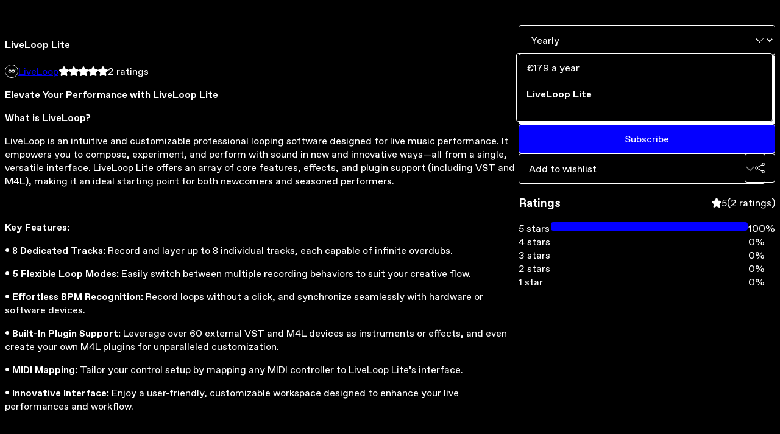

--- FILE ---
content_type: text/html; charset=utf-8
request_url: https://liveloop.gumroad.com/l/LiveLoopLite
body_size: 6954
content:
<!DOCTYPE html>
<html lang="en">
  <head prefix="og: http://ogp.me/ns# fb: http://ogp.me/ns/fb# gumroad: http://ogp.me/ns/fb/gumroad#">
    <link rel="dns-prefetch" href="//assets.gumroad.com">
    <link rel="dns-prefetch" href="//static-2.gumroad.com">
    <link rel="dns-prefetch" href="//public-files.gumroad.com">
  <title inertia>LiveLoop Lite</title>
  <meta name="action-cable-url" content="wss://cable.gumroad.com/cable" />
  <link rel="stylesheet" crossorigin="anonymous" href="https://assets.gumroad.com/packs/css/design-5d6d6ab3.css" />
    <style>:root{--accent: 4 0 255;--contrast-accent: 255 255 255;--font-family: "ABC Favorit", "ABC Favorit", sans-serif;--color: 255 255 255;--primary: var(--color);--contrast-primary: 0 0 0;--filled: 0 0 0;--contrast-filled: var(--color);--body-bg: #000000;--active-bg: rgb(var(--color) / var(--gray-1));--border-alpha: 1}body{background-color:#000000;color:#fff;font-family:"ABC Favorit", "ABC Favorit", sans-serif}
</style>

  <meta name="csrf-param" content="authenticity_token" />
<meta name="csrf-token" content="kRjzJOuVJt2R7F5yslpsBiadPtz-9ZPQQqPCZUQzxgNbo3hMkCTt7HeV8EMI-rioFs92IbtXEldMvpie-oRutg" />
  <meta charset="utf-8">
  <meta content="149071038533330" property="fb:app_id">
  <meta content="http://www.facebook.com/gumroad" property="fb:page_id">
  <meta property="twitter:site" value="@gumroad">
  
    <meta content="Gumroad" property="og:site_name">
    <meta content="https://liveloop.gumroad.com/l/LiveLoopLite" property="og:url">
    <meta content="Elevate Your Performance with LiveLoop LiteWhat is LiveLoop?LiveLoop is an intuitive and customizable professional looping software designed for live music performance. It empowers you to compose, experiment, and perform with sound in new and innovative ways—all from a single, versatile interface. LiveLoop Lite offers an array of core features, effects, and plugin support (including VST and M4L), making it an ideal starting point for both newcomers and seasoned performers.Key Features:• 8 Dedicated Tracks: Record and layer up to 8 individual tracks, each capable of infinite overdubs.• 5 Flexible Loop Modes: Easily switch between multiple recording behaviors to suit your creative flow.• Effortless BPM Recognition: Record loops without a click, and synchronize seamlessly with hardware or software devices.• Built-In Plugin Support: Leverage over 60 external VST and M4L devices as instruments or effects, and even create your own M4L plugins for unparalleled customization.• MIDI Mapping: Tailor your control setup by mapping any MIDI controller to LiveLoop Lite’s interface.• Innovative Interface: Enjoy a user-friendly, customizable workspace designed to enhance your live performances and workflow.Why Choose LiveLoop Lite?• Instant Creativity: Begin looping right out of the box with a straightforward setup.• Expandable Toolkit: Access a versatile collection of plugins, effects, and loop modes.• Seamless Integration: Sync effortlessly with external devices, DAWs, and other software tools.• Affordable Entry Point: Experience the power of LiveLoop at a more accessible price, with room to grow into the Pro version.System Requirements:Mac (Intel):• macOS 10.11.6 or later• Intel® Core™2 Duo processor (Intel® Core™ i5 or faster recommended)• 4 GB RAM (8 GB or more recommended)Mac (Apple Silicon):• macOS 11.0 or later• Apple Silicon processor• 4 GB RAM (8 GB or more recommended)Windows:• Windows 8 or later• 64-bit Intel® or AMD multi-core processor (Intel® Core™ i5 or faster recommended)• 4 GB RAM (8 GB or more recommended)Ready to take your performances to the next level?Visit www.liveloop.live and get started with LiveLoop Lite today." property="og:description">
    <meta content="Elevate Your Performance with LiveLoop LiteWhat is LiveLoop?LiveLoop is an intuitive and customizable professional looping software designed for live music performance. It empowers you to compose, experiment, and perform with sound in new and innovative ways—all from a single, versatile interface. LiveLoop Lite offers an array of core features, effects, and plugin support (including VST and M4L), making it an ideal starting point for both newcomers and seasoned performers.Key Features:• 8 Dedicated Tracks: Record and layer up to 8 individual tracks, each capable of infinite overdubs.• 5 Flexible Loop Modes: Easily switch between multiple recording behaviors to suit your creative flow.• Effortless BPM Recognition: Record loops without a click, and synchronize seamlessly with hardware or software devices.• Built-In Plugin Support: Leverage over 60 external VST and M4L devices as instruments or effects, and even create your own M4L plugins for unparalleled customization.• MIDI Mapping: Tailor your control setup by mapping any MIDI controller to LiveLoop Lite’s interface.• Innovative Interface: Enjoy a user-friendly, customizable workspace designed to enhance your live performances and workflow.Why Choose LiveLoop Lite?• Instant Creativity: Begin looping right out of the box with a straightforward setup.• Expandable Toolkit: Access a versatile collection of plugins, effects, and loop modes.• Seamless Integration: Sync effortlessly with external devices, DAWs, and other software tools.• Affordable Entry Point: Experience the power of LiveLoop at a more accessible price, with room to grow into the Pro version.System Requirements:Mac (Intel):• macOS 10.11.6 or later• Intel® Core™2 Duo processor (Intel® Core™ i5 or faster recommended)• 4 GB RAM (8 GB or more recommended)Mac (Apple Silicon):• macOS 11.0 or later• Apple Silicon processor• 4 GB RAM (8 GB or more recommended)Windows:• Windows 8 or later• 64-bit Intel® or AMD multi-core processor (Intel® Core™ i5 or faster recommended)• 4 GB RAM (8 GB or more recommended)Ready to take your performances to the next level?Visit www.liveloop.live and get started with LiveLoop Lite today." name="description">
    <meta content="EmAdbL" property="product:retailer_item_id">
    <meta content="0.0" property="product:price:amount">
    <meta content="EUR" property="product:price:currency">
    <meta content="gumroad:product" property="og:type">
    <meta property="twitter:card" value="summary_large_image" />
<meta property="twitter:title" value="LiveLoop Lite" />
<meta property="twitter:domain" value="Gumroad" />
<meta property="twitter:description" value="Elevate Your Performance with LiveLoop LiteWhat is LiveLoop?LiveLoop is an intuitive and customizable professional looping software designed for live music performance. It empowers you to compose, ..." />
<meta property="twitter:image" value="https://public-files.gumroad.com/zre1xr0gelt6az16d1xu817s5mf2" />

      <link rel="preload" as="image" href="https://public-files.gumroad.com/zre1xr0gelt6az16d1xu817s5mf2">
  <meta property="og:image" content="https://public-files.gumroad.com/zre1xr0gelt6az16d1xu817s5mf2">
  <meta property="og:image:alt" content="">
  <meta property="og:title" content="LiveLoop Lite">
  <meta property="gr:google_analytics:enabled" content="true">
  <meta property="gr:fb_pixel:enabled" content="true">
  <meta property="gr:logged_in_user:id" content="">
  <meta property="gr:environment" value="production">
  <meta property="gr:page:type" content="product">
  <meta property="gr:facebook_sdk:enabled" content="true">
  <meta content="initial-scale = 1.0, width = device-width" name="viewport">
  <meta property="stripe:pk" value="pk_live_Db80xIzLPWhKo1byPrnERmym">
  <meta property="stripe:api_version" value="2023-10-16; risk_in_requirements_beta=v1; retrieve_tax_forms_beta=v1;">
  <link href="/opensearch.xml" rel="search" type="application/opensearchdescription+xml" title="Gumroad">
    <link href="https://liveloop.gumroad.com/l/LiveLoopLite" rel="canonical">


    <link href="https://public-files.gumroad.com/2uj1ymb97ezts2lukdx03tmzgo80" rel="shortcut icon">
</head>

  <body id="product_page" class="group/body mac" style="">
    <div id="design-settings" data-settings="{&quot;font&quot;:{&quot;name&quot;:&quot;ABC Favorit&quot;,&quot;url&quot;:&quot;https://assets.gumroad.com/assets/ABCFavorit-Regular-26182c8c3addf6e4f8889817249c23b22c93233a8212e5e86574459e4dc926e2.woff2&quot;}}" style="display: none;"></div>
    <div id="user-agent-info" data-settings="{&quot;is_mobile&quot;:false}" style="display: none;"></div>
    <div class="react-entry-point" style="display:contents" id="Alert-react-component-b9af3a4b-d5a4-4dba-94ff-d0814b7ef848"><div class="fixed top-4 left-1/2 z-100 w-max max-w-[calc(100vw-2rem)] rounded bg-background md:max-w-sm invisible" style="transform:translateX(-50%) translateY(calc(-100% - var(--spacer-4)));transition:all 0.3s ease-out 0.5s"><div role="alert" class="flex items-start gap-2 rounded border border-border p-3"><div class="flex-1"><div></div></div></div></div></div>
      <script type="application/json" class="js-react-on-rails-component" data-component-name="Alert" data-dom-id="Alert-react-component-b9af3a4b-d5a4-4dba-94ff-d0814b7ef848">{"initial":null}</script>
      


    <div class="flex flex-col lg:flex-row h-screen">
      <main class="flex-1 flex flex-col lg:h-screen overflow-y-auto">
        <div class="flex-1 flex flex-col">
          


<noscript>
  <div id="javascript-notice">
    <strong>JavaScript is required to buy this product.</strong>
    Enable JavaScript in your browser settings and refresh this page to continue.
  </div>
</noscript>



  <script type="application/json" id="js-react-on-rails-context">{"railsEnv":"production","inMailer":false,"i18nLocale":"en","i18nDefaultLocale":"en","rorVersion":"14.0.4","rorPro":false,"href":"https://liveloop.gumroad.com/l/LiveLoopLite","location":"/l/LiveLoopLite","scheme":"https","host":"liveloop.gumroad.com","port":null,"pathname":"/l/LiveLoopLite","search":null,"httpAcceptLanguage":null,"design_settings":{"font":{"name":"ABC Favorit","url":"https://assets.gumroad.com/assets/ABCFavorit-Regular-26182c8c3addf6e4f8889817249c23b22c93233a8212e5e86574459e4dc926e2.woff2"}},"domain_settings":{"scheme":"https","app_domain":"gumroad.com","root_domain":"gumroad.com","short_domain":"gum.co","discover_domain":"gumroad.com","third_party_analytics_domain":"gumroad-analytics.com","api_domain":"api.gumroad.com"},"user_agent_info":{"is_mobile":false},"logged_in_user":null,"current_seller":null,"csp_nonce":"QfcKA6dW8En1/Y4zDpxSQbOjQCI7K8wEmNa9DFQEOa4=","locale":"en-US","feature_flags":{"require_email_typo_acknowledgment":true,"disable_stripe_signup":true},"serverSide":false}</script>
<div class="react-entry-point" style="display:contents" id="ProductPage-react-component-cc13dfc0-321a-4e26-8ccc-3ac777835c7e"><section aria-label="Product information bar" class="border-0 bg-background" style="overflow:hidden;padding:0;height:0;transition:var(--transition-duration);flex-shrink:0;position:fixed;top:0;left:0;right:0;z-index:var(--z-index-menubar)"><div class="mx-auto flex max-w-product-page items-center justify-between gap-4 p-4 lg:px-8" style="transition:var(--transition-duration);margin-top:0"><div itemscope="" itemProp="offers" itemType="https://schema.org/Offer" class="flex items-center"><span class="group/tooltip relative inline-grid right"><span aria-describedby=":R4l:" style="display:contents"><div class="relative grid grid-flow-col border border-r-0 border-border"><div class="bg-accent px-2 py-1 text-accent-foreground" itemProp="price" content="179">€179<!-- --> a year</div><div class="border-border border-r-transparent border-[calc(0.5lh+--spacing(1))] border-l-1"></div><div class="absolute top-0 right-px bottom-0 border-accent border-r-transparent border-[calc(0.5lh+--spacing(1))] border-l-1"></div></div></span><span role="tooltip" id=":R4l:" class="absolute z-30 hidden w-40 max-w-max rounded-md bg-primary p-3 text-primary-foreground group-focus-within/tooltip:block group-hover/tooltip:block top-1/2 -translate-y-1/2 left-full translate-x-2"><div class="absolute border-6 border-transparent top-1/2 -translate-y-1/2 right-full border-r-primary"></div>€179<!-- --> a year</span></span><link itemProp="url" href="https://liveloop.gumroad.com/l/LiveLoopLite"/><div itemProp="availability" hidden="">https://schema.org/InStock</div><div itemProp="priceCurrency" hidden="">eur</div><div itemProp="seller" itemType="https://schema.org/Person" hidden=""><div itemProp="name" hidden="">LiveLoop</div></div></div><h3 class="hidden flex-1 lg:block">LiveLoop Lite</h3><div class="shrink-0 items-center gap-1 hidden lg:flex"><span class="icon icon-solid-star"></span><span class="icon icon-solid-star"></span><span class="icon icon-solid-star"></span><span class="icon icon-solid-star"></span><span class="icon icon-solid-star"></span><span class="rating-number">2<!-- --> <!-- -->ratings</span></div><a class="button accent" href="https://gumroad.com/checkout?product=EmAdbL&amp;option=74lPF5Xc6o_Q3c8UL9A5jg%3D%3D&amp;recurrence=yearly&amp;quantity=1" target="_top" style="align-items:unset">Subscribe</a></div></section><section class="border-b border-border"><div class="mx-auto w-full max-w-product-page lg:py-16 p-4 lg:px-8"><article class="relative grid rounded border border-border bg-background lg:grid-cols-[2fr_1fr]"><figure class="group relative col-span-full overflow-hidden rounded-t border-b border-border bg-(image:--product-cover-placeholder) bg-cover" aria-label="Product preview"><div class="flex h-full snap-x snap-mandatory items-center overflow-x-scroll overflow-y-hidden [scrollbar-width:none] [&amp;::-webkit-scrollbar]:hidden" style="aspect-ratio:3.5296052631578947"><div role="tabpanel" id="fbbe3de628945c68a88145ae66078512" class="mt-0! flex min-h-[1px] flex-[1_0_100%] snap-start justify-center border-0! p-0!"></div></div></figure><section class="lg:border-r"><header class="grid gap-4 p-6 not-first:border-t"><h1 itemProp="name">LiveLoop Lite</h1></header><section class="grid grid-cols-[auto_1fr] gap-[1px] border-t border-border p-0 sm:grid-cols-[auto_auto_minmax(max-content,1fr)]"><div class="flex flex-wrap items-center gap-2 px-6 py-4 outline outline-offset-0 outline-border col-span-full sm:col-auto"><a href="https://liveloop.gumroad.com/" target="_blank" class="relative flex items-center gap-2" rel="noreferrer"><img class="user-avatar" src="https://public-files.gumroad.com/2uj1ymb97ezts2lukdx03tmzgo80"/>LiveLoop</a></div><div class="flex items-center px-6 py-4 outline outline-offset-0 outline-border max-sm:col-span-full"><div class="flex shrink-0 items-center gap-1"><span class="icon icon-solid-star"></span><span class="icon icon-solid-star"></span><span class="icon icon-solid-star"></span><span class="icon icon-solid-star"></span><span class="icon icon-solid-star"></span><span class="rating-number">2<!-- --> <!-- -->ratings</span></div></div></section><section class="border-t border-border p-6"><div class="rich-text"><p><strong>Elevate Your Performance with LiveLoop Lite</strong></p><p><strong>What is LiveLoop?</strong></p><p>LiveLoop is an intuitive and customizable professional looping software designed for live music performance. It empowers you to compose, experiment, and perform with sound in new and innovative ways—all from a single, versatile interface. LiveLoop Lite offers an array of core features, effects, and plugin support (including VST and M4L), making it an ideal starting point for both newcomers and seasoned performers.</p><p><br></p><p><strong>Key Features:</strong></p><p>• <strong>8 Dedicated Tracks:</strong> Record and layer up to 8 individual tracks, each capable of infinite overdubs.</p><p>• <strong>5 Flexible Loop Modes:</strong> Easily switch between multiple recording behaviors to suit your creative flow.</p><p>• <strong>Effortless BPM Recognition:</strong> Record loops without a click, and synchronize seamlessly with hardware or software devices.</p><p>• <strong>Built-In Plugin Support:</strong> Leverage over 60 external VST and M4L devices as instruments or effects, and even create your own M4L plugins for unparalleled customization.</p><p>• <strong>MIDI Mapping:</strong> Tailor your control setup by mapping any MIDI controller to LiveLoop Lite’s interface.</p><p>• <strong>Innovative Interface:</strong> Enjoy a user-friendly, customizable workspace designed to enhance your live performances and workflow.</p><p><br></p><p><strong>Why Choose LiveLoop Lite?</strong></p><p>• <strong>Instant Creativity:</strong> Begin looping right out of the box with a straightforward setup.</p><p>• <strong>Expandable Toolkit:</strong> Access a versatile collection of plugins, effects, and loop modes.</p><p>• <strong>Seamless Integration:</strong> Sync effortlessly with external devices, DAWs, and other software tools.</p><p>• <strong>Affordable Entry Point:</strong> Experience the power of LiveLoop at a more accessible price, with room to grow into the Pro version.</p><p><br></p><p><strong>System Requirements:</strong></p><p><strong>Mac (Intel):</strong></p><p>• macOS 10.11.6 or later</p><p>• Intel® Core™2 Duo processor (Intel® Core™ i5 or faster recommended)</p><p>• 4 GB RAM (8 GB or more recommended)</p><p><br></p><p><strong>Mac (Apple Silicon):</strong></p><p>• macOS 11.0 or later</p><p>• Apple Silicon processor</p><p>• 4 GB RAM (8 GB or more recommended)</p><p><br></p><p><strong>Windows:</strong></p><p>• Windows 8 or later</p><p>• 64-bit Intel® or AMD multi-core processor (Intel® Core™ i5 or faster recommended)</p><p>• 4 GB RAM (8 GB or more recommended)</p><p><br></p><p>Ready to take your performances to the next level?</p><p>Visit <a href="http://www.liveloop.live" target="_blank" rel="noopener noreferrer nofollow"><strong>www.liveloop.liv</strong></a><strong>e</strong> and get started with LiveLoop Lite today.</p></div></section></section><section><section class="grid gap-4 p-6 not-first:border-t"><select aria-label="Recurrence"><option value="monthly">Monthly</option><option value="yearly" selected="">Yearly</option></select><div class="radio-buttons" role="radiogroup" itemProp="offers" itemType="https://schema.org/AggregateOffer" itemscope=""><button class="button" type="button" role="radio" aria-checked="true" aria-label="LiveLoop Lite" itemProp="offer" itemType="https://schema.org/Offer" itemscope="" style="flex-direction:column"><div class="inline-flex align-middle px-3 py-2 bg-background text-foreground border border-border truncate rounded-full">€179<!-- --> a year<div itemProp="price" hidden="">179</div><div itemProp="priceCurrency" hidden="">eur</div></div><div><h4>LiveLoop Lite</h4></div></button><div itemProp="offerCount" hidden="">1</div><div itemProp="lowPrice" hidden="">179</div><div itemProp="priceCurrency" hidden="">eur</div></div><a class="button accent" href="https://gumroad.com/checkout?product=EmAdbL&amp;option=74lPF5Xc6o_Q3c8UL9A5jg%3D%3D&amp;recurrence=yearly&amp;quantity=1" target="_top" style="align-items:unset">Subscribe</a><div class="grid grid-cols-[1fr_auto] gap-2"><div class="combobox"><div role="combobox" aria-expanded="false" aria-controls=":R5op9:" tabindex="0" class="input " aria-label="Add to wishlist"><span class="fake-input text-singleline">Add to wishlist</span><span class="icon icon-outline-cheveron-down"></span></div><div hidden=""><datalist id=":R5op9:"><div role="option" id=":R5op9:-0" class=""><div><span class="icon icon-plus"></span> New wishlist</div></div></datalist></div></div><details class="popover toggle"><summary aria-label="Share" aria-haspopup="true" aria-expanded="false"><span class="group/tooltip relative inline-grid bottom"><span aria-describedby=":Rpop9:" style="display:contents"><button class="button" type="button" aria-label="Share"><span class="icon icon-share"></span></button></span><span role="tooltip" id=":Rpop9:" class="absolute z-30 hidden w-40 max-w-max rounded-md bg-primary p-3 text-primary-foreground group-focus-within/tooltip:block group-hover/tooltip:block left-1/2 -translate-x-1/2 top-full translate-y-2"><div class="absolute border-6 border-transparent left-1/2 -translate-x-1/2 bottom-full border-b-primary"></div>Share</span></span></summary><div class="dropdown" style="translate:min(0px - 100% - var(--spacer-4), 0px);max-width:calc(0px - 2 * var(--spacer-4))"><div class="grid grid-cols-1 gap-4"><a class="button button-social-twitter button-w-i button-twitter" href="https://twitter.com/intent/tweet?url=https%3A%2F%2Fliveloop.gumroad.com%2Fl%2FLiveLoopLite&amp;text=Buy%20LiveLoop%20Lite%20on%20%40Gumroad" target="_blank" rel="noopener noreferrer">Share on X</a><a class="button button-social-facebook button-w-i button-facebook" href="https://www.facebook.com/sharer/sharer.php?u=https%3A%2F%2Fliveloop.gumroad.com%2Fl%2FLiveLoopLite&amp;quote=LiveLoop%20Lite" target="_blank" rel="noopener noreferrer">Share on Facebook</a><span class="group/tooltip relative inline-grid bottom"><span aria-describedby=":R79op9:" style="display:contents"><span class="contents"><button class="button" type="button" aria-label="Copy product URL"><span class="icon icon-link"></span> Copy link</button></span></span><span role="tooltip" id=":R79op9:" class="absolute z-30 hidden w-40 max-w-max rounded-md bg-primary p-3 text-primary-foreground group-focus-within/tooltip:block group-hover/tooltip:block left-1/2 -translate-x-1/2 top-full translate-y-2"><div class="absolute border-6 border-transparent left-1/2 -translate-x-1/2 bottom-full border-b-primary"></div>Copy product URL</span></span></div></div></details></div></section><section class="grid gap-4 p-6 not-first:border-t"><header class="flex items-center justify-between"><h3>Ratings</h3><div class="flex shrink-0 items-center gap-1"><span class="icon icon-solid-star"></span><div class="rating-average">5</div>(<!-- -->2 ratings<!-- -->)</div></header><div itemProp="aggregateRating" itemType="https://schema.org/AggregateRating" itemscope="" hidden=""><div itemProp="reviewCount">2</div><div itemProp="ratingValue">5</div></div><section class="grid grid-cols-[auto_1fr_auto] gap-3" aria-label="Ratings histogram"><div>5 stars</div><meter aria-label="5 stars" value="1"></meter><div>100%</div><div>4 stars</div><meter aria-label="4 stars" value="0"></meter><div>0%</div><div>3 stars</div><meter aria-label="3 stars" value="0"></meter><div>0%</div><div>2 stars</div><meter aria-label="2 stars" value="0"></meter><div>0%</div><div>1 star</div><meter aria-label="1 star" value="0"></meter><div>0%</div></section></section></section></article></div></section><footer class="px-4 py-8 text-center lg:py-16"><div>Powered by <a href="https://gumroad.com/" class="logo-full" aria-label="Gumroad"></a></div></footer></div>
      <script type="application/json" class="js-react-on-rails-component" data-component-name="ProductPage" data-dom-id="ProductPage-react-component-cc13dfc0-321a-4e26-8ccc-3ac777835c7e">{"product":{"id":"UaEoOcErSQ3Z1m-klkQCjA==","permalink":"EmAdbL","name":"LiveLoop Lite","seller":{"id":"4490554836873","name":"LiveLoop","avatar_url":"https://public-files.gumroad.com/2uj1ymb97ezts2lukdx03tmzgo80","profile_url":"https://liveloop.gumroad.com/"},"collaborating_user":null,"covers":[{"url":"https://public-files.gumroad.com/zre1xr0gelt6az16d1xu817s5mf2","original_url":"https://public-files.gumroad.com/zre1xr0gelt6az16d1xu817s5mf2","thumbnail":null,"id":"fbbe3de628945c68a88145ae66078512","type":"image","filetype":"gif","width":670,"height":189,"native_width":2146,"native_height":608}],"main_cover_id":"fbbe3de628945c68a88145ae66078512","thumbnail_url":null,"quantity_remaining":null,"long_url":"https://liveloop.gumroad.com/l/LiveLoopLite","is_sales_limited":false,"ratings":{"count":2,"average":5.0,"percentages":[0,0,0,0,100]},"custom_button_text_option":"","is_compliance_blocked":false,"is_published":true,"is_stream_only":false,"streamable":false,"sales_count":null,"summary":null,"attributes":[],"description_html":"\u003cp\u003e\u003cstrong\u003eElevate Your Performance with LiveLoop Lite\u003c/strong\u003e\u003c/p\u003e\u003cp\u003e\u003cstrong\u003eWhat is LiveLoop?\u003c/strong\u003e\u003c/p\u003e\u003cp\u003eLiveLoop is an intuitive and customizable professional looping software designed for live music performance. It empowers you to compose, experiment, and perform with sound in new and innovative ways—all from a single, versatile interface. LiveLoop Lite offers an array of core features, effects, and plugin support (including VST and M4L), making it an ideal starting point for both newcomers and seasoned performers.\u003c/p\u003e\u003cp\u003e\u003cbr\u003e\u003c/p\u003e\u003cp\u003e\u003cstrong\u003eKey Features:\u003c/strong\u003e\u003c/p\u003e\u003cp\u003e• \u003cstrong\u003e8 Dedicated Tracks:\u003c/strong\u003e Record and layer up to 8 individual tracks, each capable of infinite overdubs.\u003c/p\u003e\u003cp\u003e• \u003cstrong\u003e5 Flexible Loop Modes:\u003c/strong\u003e Easily switch between multiple recording behaviors to suit your creative flow.\u003c/p\u003e\u003cp\u003e• \u003cstrong\u003eEffortless BPM Recognition:\u003c/strong\u003e Record loops without a click, and synchronize seamlessly with hardware or software devices.\u003c/p\u003e\u003cp\u003e• \u003cstrong\u003eBuilt-In Plugin Support:\u003c/strong\u003e Leverage over 60 external VST and M4L devices as instruments or effects, and even create your own M4L plugins for unparalleled customization.\u003c/p\u003e\u003cp\u003e• \u003cstrong\u003eMIDI Mapping:\u003c/strong\u003e Tailor your control setup by mapping any MIDI controller to LiveLoop Lite’s interface.\u003c/p\u003e\u003cp\u003e• \u003cstrong\u003eInnovative Interface:\u003c/strong\u003e Enjoy a user-friendly, customizable workspace designed to enhance your live performances and workflow.\u003c/p\u003e\u003cp\u003e\u003cbr\u003e\u003c/p\u003e\u003cp\u003e\u003cstrong\u003eWhy Choose LiveLoop Lite?\u003c/strong\u003e\u003c/p\u003e\u003cp\u003e• \u003cstrong\u003eInstant Creativity:\u003c/strong\u003e Begin looping right out of the box with a straightforward setup.\u003c/p\u003e\u003cp\u003e• \u003cstrong\u003eExpandable Toolkit:\u003c/strong\u003e Access a versatile collection of plugins, effects, and loop modes.\u003c/p\u003e\u003cp\u003e• \u003cstrong\u003eSeamless Integration:\u003c/strong\u003e Sync effortlessly with external devices, DAWs, and other software tools.\u003c/p\u003e\u003cp\u003e• \u003cstrong\u003eAffordable Entry Point:\u003c/strong\u003e Experience the power of LiveLoop at a more accessible price, with room to grow into the Pro version.\u003c/p\u003e\u003cp\u003e\u003cbr\u003e\u003c/p\u003e\u003cp\u003e\u003cstrong\u003eSystem Requirements:\u003c/strong\u003e\u003c/p\u003e\u003cp\u003e\u003cstrong\u003eMac (Intel):\u003c/strong\u003e\u003c/p\u003e\u003cp\u003e• macOS 10.11.6 or later\u003c/p\u003e\u003cp\u003e• Intel® Core™2 Duo processor (Intel® Core™ i5 or faster recommended)\u003c/p\u003e\u003cp\u003e• 4 GB RAM (8 GB or more recommended)\u003c/p\u003e\u003cp\u003e\u003cbr\u003e\u003c/p\u003e\u003cp\u003e\u003cstrong\u003eMac (Apple Silicon):\u003c/strong\u003e\u003c/p\u003e\u003cp\u003e• macOS 11.0 or later\u003c/p\u003e\u003cp\u003e• Apple Silicon processor\u003c/p\u003e\u003cp\u003e• 4 GB RAM (8 GB or more recommended)\u003c/p\u003e\u003cp\u003e\u003cbr\u003e\u003c/p\u003e\u003cp\u003e\u003cstrong\u003eWindows:\u003c/strong\u003e\u003c/p\u003e\u003cp\u003e• Windows 8 or later\u003c/p\u003e\u003cp\u003e• 64-bit Intel® or AMD multi-core processor (Intel® Core™ i5 or faster recommended)\u003c/p\u003e\u003cp\u003e• 4 GB RAM (8 GB or more recommended)\u003c/p\u003e\u003cp\u003e\u003cbr\u003e\u003c/p\u003e\u003cp\u003eReady to take your performances to the next level?\u003c/p\u003e\u003cp\u003eVisit \u003ca href=\"http://www.liveloop.live\" target=\"_blank\" rel=\"noopener noreferrer nofollow\"\u003e\u003cstrong\u003ewww.liveloop.liv\u003c/strong\u003e\u003c/a\u003e\u003cstrong\u003ee\u003c/strong\u003e and get started with LiveLoop Lite today.\u003c/p\u003e","currency_code":"eur","price_cents":0,"rental_price_cents":null,"pwyw":null,"eligible_for_installment_plans":false,"allow_installment_plan":false,"installment_plan":null,"is_legacy_subscription":false,"is_tiered_membership":true,"is_physical":false,"custom_view_content_button_text":null,"is_multiseat_license":false,"hide_sold_out_variants":false,"native_type":"membership","preorder":null,"duration_in_months":null,"rental":null,"is_quantity_enabled":false,"free_trial":null,"recurrences":{"default":"yearly","enabled":[{"recurrence":"monthly","price_cents":0,"id":"aqVTdtmWo1LwvBuA-1k7Fw=="},{"recurrence":"yearly","price_cents":0,"id":"WWwmQOogVw0ZsN8AsqLv4Q=="}]},"options":[{"id":"74lPF5Xc6o_Q3c8UL9A5jg==","name":"LiveLoop Lite","quantity_left":null,"description":"","price_difference_cents":0,"recurrence_price_values":{"monthly":{"price_cents":1979,"suggested_price_cents":null},"yearly":{"price_cents":17900,"suggested_price_cents":null}},"is_pwyw":false,"duration_in_minutes":null}],"analytics":{"google_analytics_id":null,"facebook_pixel_id":null,"free_sales":true},"has_third_party_analytics":false,"ppp_details":null,"can_edit":false,"refund_policy":null,"bundle_products":[],"public_files":[],"audio_previews_enabled":true},"discount_code":null,"purchase":null,"wishlists":[],"currency_code":"usd","show_ratings_filter":true,"creator_profile":{"external_id":"4490554836873","avatar_url":"https://public-files.gumroad.com/2uj1ymb97ezts2lukdx03tmzgo80","name":"LiveLoop","twitter_handle":null,"subdomain":"liveloop.gumroad.com"},"sections":[],"main_section_index":0}</script>
      


        </div>
      </main>
    </div>
    <script src="https://assets.gumroad.com/assets/application-cbf244e9109e70d7b04497041636f00173a1e588f9b879b3a3ef11f8dfb86e5c.js" type="3ae2aa22db20d5a152304593-text/javascript"></script>
    
        <script src="https://assets.gumroad.com/packs/js/webpack-runtime-392151c773837713447f.js" defer="defer" type="3ae2aa22db20d5a152304593-text/javascript"></script>
<script src="https://assets.gumroad.com/packs/js/webpack-commons-fb53fed306c4a2649112.js" defer="defer" type="3ae2aa22db20d5a152304593-text/javascript"></script>
<script src="https://assets.gumroad.com/packs/js/4310-72954f2041b3c5fdee26.js" defer="defer" type="3ae2aa22db20d5a152304593-text/javascript"></script>
<script src="https://assets.gumroad.com/packs/js/product-5ccb3e762749210de14a.js" defer="defer" type="3ae2aa22db20d5a152304593-text/javascript"></script>

  <script src="/cdn-cgi/scripts/7d0fa10a/cloudflare-static/rocket-loader.min.js" data-cf-settings="3ae2aa22db20d5a152304593-|49" defer></script><script defer src="https://static.cloudflareinsights.com/beacon.min.js/vcd15cbe7772f49c399c6a5babf22c1241717689176015" integrity="sha512-ZpsOmlRQV6y907TI0dKBHq9Md29nnaEIPlkf84rnaERnq6zvWvPUqr2ft8M1aS28oN72PdrCzSjY4U6VaAw1EQ==" nonce="QfcKA6dW8En1/Y4zDpxSQbOjQCI7K8wEmNa9DFQEOa4=" data-cf-beacon='{"rayId":"9bf7c9de6fa0b86e","version":"2025.9.1","serverTiming":{"name":{"cfExtPri":true,"cfEdge":true,"cfOrigin":true,"cfL4":true,"cfSpeedBrain":true,"cfCacheStatus":true}},"token":"5070e21320304a1ba2b0a42ce9682840","b":1}' crossorigin="anonymous"></script>
</body>
</html>
